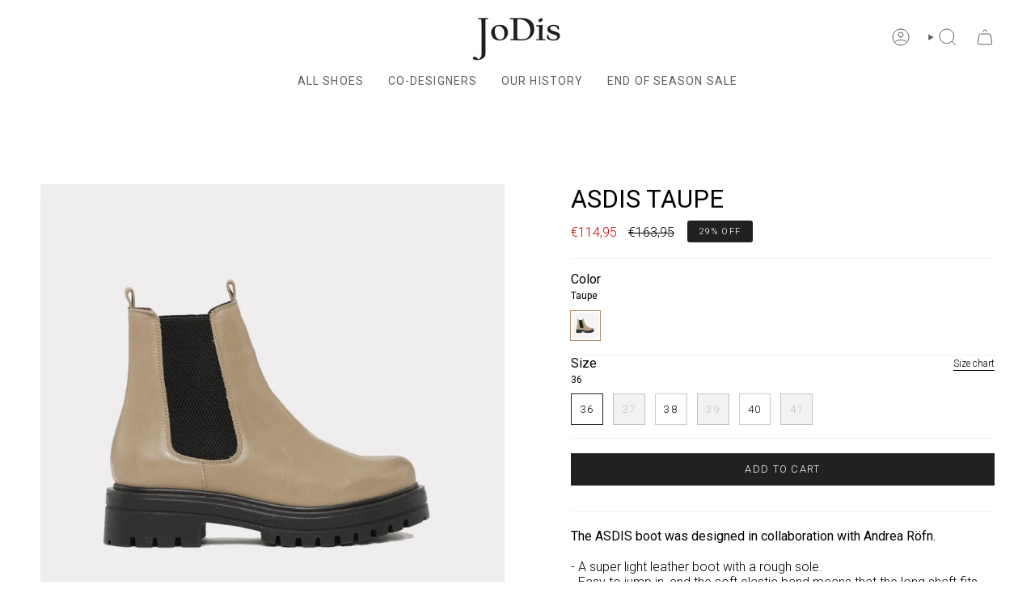

--- FILE ---
content_type: text/html; charset=utf-8
request_url: https://jodisshoes.com/products/asdis-taupe?section_id=api-product-grid-item
body_size: 1559
content:
<div id="shopify-section-api-product-grid-item" class="shopify-section">

<div data-api-content>
<div
  class="grid-item product-item product-item--left product-item--outer-text "
  id="product-item--api-product-grid-item-7543955751170"
  data-product-grid-item
  
    data-grid-item
  
>
  <div class="product-item__image" data-product-image>
    <a
      class="product-link"
      href="/products/asdis-taupe"
      aria-label="ASDIS TAUPE"
      data-product-link="/products/asdis-taupe"
    ><div class="product-item__bg" data-product-image-default><figure class="image-wrapper image-wrapper--cover lazy-image lazy-image--backfill is-loading" style="--aspect-ratio: 0.9090909090909091;" data-aos="img-in"
  data-aos-delay="||itemAosDelay||"
  data-aos-duration="800"
  data-aos-anchor="#product-item--api-product-grid-item-7543955751170"
  data-aos-easing="ease-out-quart"><img src="//jodisshoes.com/cdn/shop/files/asdis-taupe-399217.jpg?crop=center&amp;height=1100&amp;v=1713267581&amp;width=1000" alt="ASDIS TAUPE - JoDis" width="1000" height="1100" loading="lazy" srcset="//jodisshoes.com/cdn/shop/files/asdis-taupe-399217.jpg?crop=center&amp;height=149&amp;v=1713267581&amp;width=136 136w, //jodisshoes.com/cdn/shop/files/asdis-taupe-399217.jpg?crop=center&amp;height=176&amp;v=1713267581&amp;width=160 160w, //jodisshoes.com/cdn/shop/files/asdis-taupe-399217.jpg?crop=center&amp;height=198&amp;v=1713267581&amp;width=180 180w, //jodisshoes.com/cdn/shop/files/asdis-taupe-399217.jpg?crop=center&amp;height=242&amp;v=1713267581&amp;width=220 220w, //jodisshoes.com/cdn/shop/files/asdis-taupe-399217.jpg?crop=center&amp;height=279&amp;v=1713267581&amp;width=254 254w, //jodisshoes.com/cdn/shop/files/asdis-taupe-399217.jpg?crop=center&amp;height=312&amp;v=1713267581&amp;width=284 284w, //jodisshoes.com/cdn/shop/files/asdis-taupe-399217.jpg?crop=center&amp;height=321&amp;v=1713267581&amp;width=292 292w, //jodisshoes.com/cdn/shop/files/asdis-taupe-399217.jpg?crop=center&amp;height=352&amp;v=1713267581&amp;width=320 320w, //jodisshoes.com/cdn/shop/files/asdis-taupe-399217.jpg?crop=center&amp;height=528&amp;v=1713267581&amp;width=480 480w, //jodisshoes.com/cdn/shop/files/asdis-taupe-399217.jpg?crop=center&amp;height=580&amp;v=1713267581&amp;width=528 528w, //jodisshoes.com/cdn/shop/files/asdis-taupe-399217.jpg?crop=center&amp;height=704&amp;v=1713267581&amp;width=640 640w, //jodisshoes.com/cdn/shop/files/asdis-taupe-399217.jpg?crop=center&amp;height=792&amp;v=1713267581&amp;width=720 720w, //jodisshoes.com/cdn/shop/files/asdis-taupe-399217.jpg?crop=center&amp;height=1056&amp;v=1713267581&amp;width=960 960w, //jodisshoes.com/cdn/shop/files/asdis-taupe-399217.jpg?v=1713267581&amp;width=1000 1000w" sizes="(min-width: 1400px) calc(100vw / 4 - 32px), (min-width: 750px) calc(100vw / 2 - 22px), (min-width: 480px) calc(100vw / 2 - 16px), calc(100vw / 1)" class=" fit-cover is-loading ">
</figure>
&nbsp;</div><div class="product-item__bg__sibling" data-product-image-sibling></div></a>

    

  


<span class="sale-box"
      data-aos="fade"
      data-aos-delay="||itemAosDelay||"
      data-aos-duration="800"
      data-aos-anchor="#product-item--api-product-grid-item-7543955751170">Sale</span>

  </div>

  <div class="product-information" data-product-information>
    <div class="product-item__info">
      <a
        class="product-link"
        href="/products/asdis-taupe"
        aria-label="ASDIS TAUPE"
        data-product-link="/products/asdis-taupe"
      ><p class="product-item__title">ASDIS TAUPE</p>

        <div class="product-item__price__holder has-siblings"><span class="product-item__cutline" data-product-cutline></span><span class="product-item__sep">&#8212;</span><div class="product-item__price" data-product-price>
            
<span class="price sale">
              
                <span class="new-price transcy-money notranslate">
                  
€114,95
</span>
                
                  <span class="old-price  transcy-money notranslate">€163,95</span>
                
              
            </span>
            
          </div>
        </div>
      </a><product-siblings class="product-item__siblings product-item__swatches__holder product-item__swatches__holder--square">
        <div class="radio__fieldset radio__fieldset--swatches radio__fieldset--pgi" data-sibling-fieldset>
          <div class="selector-wrapper__scrollbar" data-sibling-inner data-scrollbar><div class="swatches swatch__button swatch__button--square swatch-taupe"
                style="
                  --animation-delay: 0ms;
                  --swatch: var(--taupe);
                "
                data-tooltip="Taupe"
                data-sibling-link="/products/asdis-taupe"
                data-sibling-price="€114,95"
                data-sibling-cutline="ASDIS TAUPE"
                data-sibling-image="//jodisshoes.com/cdn/shop/files/asdis-taupe-399217.jpg?v=1713267581">
                <div class="sibling__link sibling__link--current"><figure class="image-wrapper lazy-image lazy-image--backfill is-loading" style="--aspect-ratio: 1;"><img src="//jodisshoes.com/cdn/shop/files/asdis-taupe-399217.jpg?crop=center&amp;height=52&amp;v=1713267581&amp;width=52" alt="ASDIS TAUPE - JoDis" width="52" height="52" loading="lazy" srcset="//jodisshoes.com/cdn/shop/files/asdis-taupe-399217.jpg?crop=center&amp;height=26&amp;v=1713267581&amp;width=26 26w, //jodisshoes.com/cdn/shop/files/asdis-taupe-399217.jpg?crop=center&amp;height=52&amp;v=1713267581&amp;width=52 52w, //jodisshoes.com/cdn/shop/files/asdis-taupe-399217.jpg?crop=center&amp;height=78&amp;v=1713267581&amp;width=78 78w, //jodisshoes.com/cdn/shop/files/asdis-taupe-399217.jpg?v=1713267581&amp;width=1000 1000w" sizes="26px" class=" is-loading ">
</figure>
</div>
              </div></div>

          <div class="selector-wrapper__actions">
            <button type="button" class="radio__fieldset__arrow radio__fieldset__arrow--prev is-hidden" data-scrollbar-arrow-prev><svg aria-hidden="true" focusable="false" role="presentation" class="icon icon-nav-arrow-left" viewBox="0 0 24 24"><path d="m15 6-6 6 6 6" stroke="#000" stroke-linecap="round" stroke-linejoin="round"/></svg><span class="visually-hidden">See All</span>
            </button>

            <button type="button" class="radio__fieldset__arrow radio__fieldset__arrow--next is-hidden" data-scrollbar-arrow-next>
              <svg aria-hidden="true" focusable="false" role="presentation" class="icon icon-nav-arrow-right" viewBox="0 0 24 24"><path d="m9 6 6 6-6 6" stroke="#000" stroke-width="1" stroke-linecap="round" stroke-linejoin="round"/></svg>
              <span class="visually-hidden">See All</span>
            </button>
          </div>
        </div>
        <span class="product-item__swatches__count">
          <span data-sibling-count>1 color</span>
        </span>
      </product-siblings>
</div>
  </div>
</div>
</div></div>

--- FILE ---
content_type: text/css
request_url: https://jodisshoes.com/cdn/shop/t/29/assets/font-settings.css?v=97736570916691548971765291056
body_size: -325
content:
@font-face{font-family:Roboto;font-weight:400;font-style:normal;font-display:swap;src:url(//jodisshoes.dk/cdn/fonts/roboto/roboto_n4.2019d890f07b1852f56ce63ba45b2db45d852cba.woff2) format("woff2"),url(//jodisshoes.dk/cdn/fonts/roboto/roboto_n4.238690e0007583582327135619c5f7971652fa9d.woff) format("woff")}@font-face{font-family:Roboto;font-weight:300;font-style:normal;font-display:swap;src:url(//jodisshoes.dk/cdn/fonts/roboto/roboto_n3.9ac06d5955eb603264929711f38e40623ddc14db.woff2) format("woff2"),url(//jodisshoes.dk/cdn/fonts/roboto/roboto_n3.797df4bf78042ba6106158fcf6a8d0e116fbfdae.woff) format("woff")}@font-face{font-family:Roboto;font-weight:300;font-style:normal;font-display:swap;src:url(//jodisshoes.dk/cdn/fonts/roboto/roboto_n3.9ac06d5955eb603264929711f38e40623ddc14db.woff2) format("woff2"),url(//jodisshoes.dk/cdn/fonts/roboto/roboto_n3.797df4bf78042ba6106158fcf6a8d0e116fbfdae.woff) format("woff")}@font-face{font-family:Roboto;font-weight:500;font-style:normal;font-display:swap;src:url(//jodisshoes.dk/cdn/fonts/roboto/roboto_n5.250d51708d76acbac296b0e21ede8f81de4e37aa.woff2) format("woff2"),url(//jodisshoes.dk/cdn/fonts/roboto/roboto_n5.535e8c56f4cbbdea416167af50ab0ff1360a3949.woff) format("woff")}@font-face{font-family:Roboto;font-weight:400;font-style:normal;font-display:swap;src:url(//jodisshoes.dk/cdn/fonts/roboto/roboto_n4.2019d890f07b1852f56ce63ba45b2db45d852cba.woff2) format("woff2"),url(//jodisshoes.dk/cdn/fonts/roboto/roboto_n4.238690e0007583582327135619c5f7971652fa9d.woff) format("woff")}@font-face{font-family:Roboto;font-weight:300;font-style:italic;font-display:swap;src:url(//jodisshoes.dk/cdn/fonts/roboto/roboto_i3.7ba64865c0576ce320cbaa5e1e04a91d9daa2d3a.woff2) format("woff2"),url(//jodisshoes.dk/cdn/fonts/roboto/roboto_i3.d974836b0cbb56a5fb4f6622c83b31968fe4c5d0.woff) format("woff")}@font-face{font-family:Roboto;font-weight:400;font-style:italic;font-display:swap;src:url(//jodisshoes.dk/cdn/fonts/roboto/roboto_i4.57ce898ccda22ee84f49e6b57ae302250655e2d4.woff2) format("woff2"),url(//jodisshoes.dk/cdn/fonts/roboto/roboto_i4.b21f3bd061cbcb83b824ae8c7671a82587b264bf.woff) format("woff")}
/*# sourceMappingURL=/cdn/shop/t/29/assets/font-settings.css.map?v=97736570916691548971765291056 */
